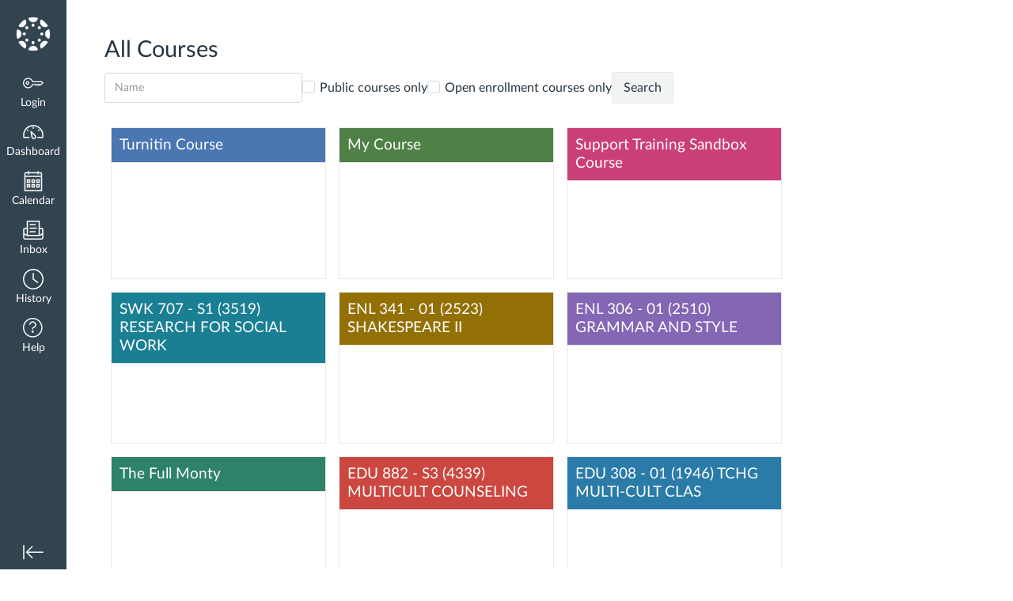

--- FILE ---
content_type: text/css; charset=utf-8
request_url: https://du11hjcvx0uqb.cloudfront.net/dist/brandable_css/new_styles_normal_contrast/bundles/all_courses-64a7f8fdec.css
body_size: 474
content:
.all_courses_form{display:flex;flex-wrap:wrap;align-items:center;gap:1rem}.all_courses_form input[type=search]{width:250px}#course_summaries{margin:0}.course_summary{display:inline-block;height:190px;overflow:hidden;margin:.5em;position:relative}.course_text{display:block;position:absolute;top:0;left:0;bottom:0;right:0;color:#333}.course_text:hover{background-color:#cde}h3{font-size:1.2em;line-height:normal;margin:0}h3 a,h3 a:hover{color:#fff;text-decoration:none}p{margin:.25em 0}.course_enrollment_link{position:absolute;bottom:3px;right:3px}.not_found{padding:1.5rem;place-items:center}.not_found__heading{font-size:2.375rem;font-weight:700}

--- FILE ---
content_type: application/javascript
request_url: https://salemstate.bluera.com/salemstateBlueConnector//Scripts/Canvas/BlueCanvas.min.js
body_size: 10180
content:
var BLUE_CANVAS={eventAdded:!1,isOnlyGradeBlock:!1,appendedToHtml:!1,localConstant:{COURSE_DETAIL:"DASHBOARD_COURSES",IS_USER_LOGEDIN:"IS_USER_LOGEDIN",BLUE_SERIOUS_TASKS_POPUP:"BLUE_SERIOUS_TASKS_POPUP",FEEDBACK_ID:"FEEDBACK_ID",ADMIN_SETTING:"ADMIN_SETTING",ASSIGNMENT_LINK:"ASSIGNMENT_LINK",COURSE_IDS:"COURSE_IDS",USER_IN_COURSE:"USER_IN_COURSE",CURRENT_COURSE_ID:"CURRENT_COURSE_ID",BLUE_SERIOUS_TASKS_LOGINPOPUP:"BLUE_SERIOUS_TASKS_LOGINPOPUP",SERIOUS_TASKS_UNIQUE_COURSEIDS:"SERIOUS_TASKS_UNIQUE_COURSEIDS",LANGUAGE:ENV.BIGEASY_LOCALE.toLowerCase().replace("_","-"),DATE_FORMAT:{year:"numeric",month:"long",day:"numeric"},BLOCKING_OPTION:"BLOCKING_OPTION",CHANNEL:{Portal:4,PortalPopUp:7,PortalCourseLink:8,PortalGradeBlock:9,PortalCourseBlock:10}},AddEventToCalenderAgenda:function(){$.active>0?window.setTimeout("BLUE_CANVAS.AddEventToCalenderAgenda();",1e3):($(".agenda-event__item-container").unbind("click"),$(".agenda-event__item-container").click(function(){($(this).attr("aria-controls")==null||$(this).attr("aria-controls")==undefined)&&setTimeout(function(){$('[name*="blueFeedbackAssignmentLink"]').unbind("click");$('[name*="blueFeedbackAssignmentLink"]').click(function(){var n=this.name.split("_");n!=null&&n.length>1&&BLUE_CANVAS.PopUpCourseClick(n[1])})},"500")}))},AddEventToCalendar:function(){$.active>0?window.setTimeout("BLUE_CANVAS.AddEventToCalendar();",1e3):(BLUE_CANVAS.eventAdded==!1&&$(".navigation_buttons:first button").length>0&&(BLUE_CANVAS.eventAdded=!0,$(".navigation_buttons:first button").click(function(){window.setTimeout("BLUE_CANVAS.AddEventToCalendar();",1e3)}),$(".context-list-toggle-box").click(function(){window.setTimeout("BLUE_CANVAS.AddEventToCalendar();",1e3);window.setTimeout("BLUE_CANVAS.AddEventToCalenderAgenda();",1e3)}),$("#week").click(function(){window.setTimeout("BLUE_CANVAS.AddEventToCalendar();",1e3)}),$("#month").click(function(){window.setTimeout("BLUE_CANVAS.AddEventToCalendar();",1e3)}),$("#agenda").click(function(){window.setTimeout("BLUE_CANVAS.AddEventToCalenderAgenda();",1e3)}),$(".fc-toolbar:first button").click(function(){$(".fc-day-number").click(function(){window.setTimeout("BLUE_CANVAS.AddEventToCalendar();",1e3);window.setTimeout("BLUE_CANVAS.AddEventToCalenderAgenda();",1e3)})}),$(".fc-day-number").click(function(){window.setTimeout("BLUE_CANVAS.AddEventToCalendar();",1e3);window.setTimeout("BLUE_CANVAS.AddEventToCalenderAgenda();",1e3)})),$(".fc-event").unbind("click"),$(".fc-event").click(function(){($(this).attr("aria-controls")==null||$(this).attr("aria-controls")==undefined)&&setTimeout(function(){$('[name*="blueFeedbackAssignmentLink"]').unbind("click");$('[name*="blueFeedbackAssignmentLink"]').click(function(){var n=this.name.split("_");n!=null&&n.length>1&&BLUE_CANVAS.PopUpCourseClick(n[1])})},"500")}),$('[name*="blueFeedbackAssignmentLink"]').length>0&&($('[name*="blueFeedbackAssignmentLink"]').unbind("click"),$('[name*="blueFeedbackAssignmentLink"]').click(function(){var n=this.name.split("_");n!=null&&n.length>1&&BLUE_CANVAS.PopUpCourseClick(n[1])})))},StoreCourseDetails:function(){for(var t=[],i=[],n=!0,r=BLUE_CANVAS_SETUP.canvasAPI+"/api/v1/users/self/courses?enrollment_state=active&per_page=100";n;)n=!1,$.ajax({url:r,type:"GET","async":!1,success:function(u,f,e){if(u!=null&&u.length>0&&$.each(u,function(n,r){var u={id:r.id,originalName:r.name,href:"/courses/"+r.id};t.push(u);i.push(r.id)}),pages=e.getResponseHeader("link"),pages!=null&&pages.indexOf('rel="next"')!=-1){pageLinks=pages.split(",");for(var o=0;o<pageLinks.length;o++)if(pageLinks[o].indexOf('rel="next"')!=-1){r=pageLinks[o].substring(pageLinks[o].indexOf("<")+1,pageLinks[o].indexOf(">"));n=!0;break}}},error:function(){console.log("Error in getcourses")}});localStorage.setItem(BLUE_CANVAS.localConstant.COURSE_DETAIL,JSON.stringify(t));localStorage.setItem(BLUE_CANVAS.localConstant.COURSE_IDS,i.join())},GetCourseDetails:function(){return JSON.parse(localStorage.getItem(BLUE_CANVAS.localConstant.COURSE_DETAIL))},GetAdminsettingFromLocal:function(){return JSON.parse(localStorage.getItem(BLUE_CANVAS.localConstant.ADMIN_SETTING))},GetCourseIDs:function(){var n=localStorage.getItem(BLUE_CANVAS.localConstant.COURSE_IDS);return n==null?"":n},ClosePopup:function(n){$("#"+n).detach();$("body").css("position","inherit")},SetfocusOnPopup:function(){window.setTimeout("$('#bluePopupHeading').focus();",500);$("#bluePopupHeading").keydown(function(n){return n=n||window.event,n.keyCode===9&&n.shiftKey?($("#btnClosePrompt")[0].focus(),!1):void 0});$("#btnClosePrompt").keydown(function(n){return n=n||window.event,n.keyCode===9&&!n.shiftKey?($("#bluePopupHeading")[0].focus(),!1):void 0})},FilterPendingTask:function(n,t,i,r){var u=[],f,e;return n!=null&&n.length>0&&(u=BLUE_CANVAS.FilterBlockableTask(n,BLUE_CANVAS.localConstant.LANGUAGE,t,i,r),(u==null||u.length==0)&&(f=$.map(n,function(n){if(n.Language.match("^"+BLUE_CANVAS.localConstant.LANGUAGE.substring(0,2)))return n.Language.toLowerCase()}),f!=null&&f.length>0&&(u=BLUE_CANVAS.FilterBlockableTask(n,f[0],t,i,r))),u!=null&&u.length==0&&(u=BLUE_CANVAS.FilterBlockableTask(n,BLUE_CANVAS_SETUP.defaultLanguage,t,i,r)),u!=null&&u.length==0&&(e=n[0].Language.toLowerCase(),u=BLUE_CANVAS.FilterBlockableTask(n,e,t,i,r))),u},FilterBlockableTask:function(n,t,i,r,u){var f=BLUE_CANVAS.GetAdminsettingFromLocal(),e,o,s;return i?(e=new Date,o=n.map(n=>Object.assign(n,f.ProductPromptSettings.find(t=>t.ProductId===n.ProductId&&t.ProjectId===n.ProjectId&&t.SubjectId===n.ExternalSubjectID))),$.grep(o,function(n){return n.StartDate<=e.toJSON()&&(n.IsNeverEnding||n.DueDate>=e.toJSON())&&n.Language.toLowerCase()==t&&($.inArray(n.TaskType,f.LoginTaskType)!==-1&&(r||n.CourseID!=""&&n.CourseID!="0")&&!n.hasOwnProperty("LoginPrompt")||n.hasOwnProperty("LoginPrompt")&&n.LoginPrompt)})):f!=null&&f.ProductCourseBlockSettings!=null&&f.ProductCourseBlockSettings.length>0?(s=n.map(n=>Object.assign(n,f.ProductCourseBlockSettings.find(t=>t.ProductId===n.ProductId&&t.ProjectId===n.ProjectId&&t.SubjectId===n.ExternalSubjectID))),$.grep(s,function(n){return n.hasOwnProperty("BlockingOption")&&(n.BlockingOption==3||(n.Blockable=="true"||n.Blockable==!0)&&(n.BlockingOption==1||n.BlockingOption==2)&&n.CourseID==u)&&n.StartDate<=n.ProjectStartDate&&(n.IsNeverEnding||n.DueDate>=n.ProjectDueDate)&&n.Language.toLowerCase()==t&&$.inArray(n.TaskType,f.BlockingTaskType)!==-1||!n.hasOwnProperty("BlockingOption")&&n.StartDate<=f.StartDate&&(n.IsNeverEnding||n.DueDate>=f.DueDate)&&(f.BlockingPrompt.BlockingOption=="AB"||(f.BlockingPrompt.BlockingOption=="CB"||f.BlockingPrompt.BlockingOption=="GB")&&n.CourseID==u&&(n.Blockable=="true"||n.Blockable==!0))})):$.grep(n,function(n){return(n.Blockable=="true"||n.Blockable==!0)&&n.StartDate<=f.StartDate&&n.DueDate>=f.DueDate&&n.Language.toLowerCase()==t&&$.inArray(n.TaskType,f.BlockingTaskType)!==-1})},CommonPopUp:function(n,t,i,r,u){var f="";return f+="<style>label {-webkit-touch-callout: none;-webkit-user-select: none;-khtml-user-select: none;-moz-user-select: none;-ms-user-select: none;user-select: none;}",f+="input[type=checkbox].css-checkbox {position: absolute; opacity:0;}",f+="input[type=checkbox].css-checkbox + label.css-label {padding-left:25px;height:18px; display:inline-block;line-height:18px;background-repeat:no-repeat;background-position: 0 0;cursor:pointer;font-size:12px;font-weight:bold;}",f+="input[type=checkbox].css-checkbox:checked + label.css-label {background-position: 0 -18px;}",f+=".css-label{background-image:url("+BLUE_CANVAS_SETUP.connectorUrl+"/Content/check.png);}",f+="input[type=checkbox].css-checkbox:focus + label.css-label {border: 1px dotted black;}",f+=".lite-green-check{background-image:url("+BLUE_CANVAS_SETUP.connectorUrl+"/Content/check.png);}",f+='div[id^="dvInner_"]{left:auto !important; margin:auto; max-width:720px;}',f+='@media only screen and (max-width:600px){div[id^="dvInner_"]{width:80% !important;margin:auto;top: 10% !important;} }',f+=".exp-grid-container {display: grid;grid-template-columns: auto;border-top: 1px solid #E9E9E9;}",f+=".exp-grid-container a {text-decoration: none;cursor: pointer;}",f+=".exp-grid {display: grid;grid-template-columns: auto 20px;border-bottom: 1px solid #E9E9E9;align-items: center;padding: 12px 16px 12px 16px;grid-column-gap: 20px;}",f+=".exp-grid .col1 {grid-column: 1 / 2;color: #0C5AC5;text-decoration: none;line-height: 17px;}",f+=".exp-grid .col1-data {color: #041723;line-height: 17px;padding-top:4px;font-weight: normal;} .exp-grid .col2 {grid-column: 2 / 2;}<\/style>",(t==null||t=="")&&(t=BLUE_CANVAS_SETUP.connectorUrl+"/Content/explorance-university.png"),f+='<div id="dvOuter" style="position: fixed; top: 0; left: 0; background: rgba(0,0,0,0.6); z-index: 1000; width: 100%; height: 100%;" role="dialog">',f+="<div id="+n+' style="position: relative; top: 10%; left: 30%; height: auto; width:auto; z-index: 10; background: #fff; border: 1px solid #E9E9E9;border-radius: 8px;font-size:14px;font-weight:bold;" role="document" aria-live="assertive">',f+="<div>",f+='<div style="text-align: center;padding: 30px 10px 30px 10px;"><img style="max-height:50px" alt="Institution Logo Image" src='+t+' /><div id="bluePopupHeading" tabindex="0" style="padding: 8px;">'+i+"<\/div><\/div>",f+='<div style="max-height: 340px;overflow-y: auto; overflow-x: hidden;">',f+=u,f+="<\/div>",f+='<div style="background-color: #ECECF1;box-sizing: border-box;border: 1px solid #E9E9E9; border-radius: 0 0 8px 8px;text-align:center;font-size:12px;font-weight:bold;">',f+=r,f+="<\/div>",f+="<\/div>",f+"<\/div>"},ShowLoader:function(){var n="";n+="<style> ";n+="#dvCanvasLoader {position: fixed;    top: 0;\tleft: 0;width: 100%;height: 100%;background: rgba(0,0,0,0.5);z-index:999999;} ";n+=".loaderMsg {width: 300px;\tposition: relative;overflow: hidden;left: 40%;top: 40%;text-align: center;font-size: 14px;color: #fff;font-family: Verdana, Geneva, sans-serif;} ";n+="@media screen and (-webkit-min-device-pixel-ratio:0){  .spinner div { width: 20px;height: 20px;position: absolute;left: -20px;top: 310px !important;background-color: #fff;border-radius: 50%;animation: move 4s infinite cubic-bezier(.2, .64, .81, .23);z-index: 9999; }} ";n+=".spinner div{width: 20px;\theight: 20px;position: absolute;left: -20px;top: 280px;background-color: #fff;border-radius: 50%;animation: move 4s infinite cubic-bezier(.2, .64, .81, .23);z-index: 9999;}";n+=".spinner div:nth-child(2){animation-delay: 100ms;}";n+=".spinner div:nth-child(3){animation-delay: 200ms;}";n+=".spinner div:nth-child(4){animation-delay: 300ms;}";n+="@keyframes move { 0% {left: 0%;} 75% {left:100%;} 100% {left:100%;}}";n+="<\/style>";n+='<div id="dvCanvasLoader"><div class="loaderMsg">Checking for incomplete evaluations<\/div>';n+='<div class="spinner"><div><\/div><div><\/div><div><\/div><div><\/div><\/div>';n+="<\/div>";$("body").append(n)},HideLoader:function(){$("#dvCanvasLoader").detach()},LoadRequiredScripts:function(){var n=document.createElement("script");n.setAttribute("type","text/javascript");n.setAttribute("src",BLUE_CANVAS_SETUP.connectorUrl+"/js/bootstrap.min.js");document.getElementsByTagName("head")[0].appendChild(n);$("head").append('<link rel="stylesheet" type="text/css" href="'+BLUE_CANVAS_SETUP.connectorUrl+'/css/bootstrapmodal.css">')},GetBlueAdminSetting:function(){$.ajax({url:BLUE_CANVAS_SETUP.connectorUrl+"/api/Canvas/GetAdminSetting?language="+BLUE_CANVAS.localConstant.LANGUAGE,type:"GET",headers:{CONSUMERID:BLUE_CANVAS_SETUP.consumerID},"async":!1,success:function(n){n!=null&&localStorage.setItem(BLUE_CANVAS.localConstant.ADMIN_SETTING,JSON.stringify(n))},error:function(){console.log("Error in GetBlueAdminSetting function")}})},ShowLoginPopUp:function(n){var i,t=!1,r=BLUE_CANVAS.GetAdminsettingFromLocal();$.ajax({url:BLUE_CANVAS_SETUP.canvasAPI+"/api/v1/users/self/custom_data?ns="+BLUE_CANVAS_SETUP.domainName,type:"GET",success:function(n){n!=null&&n.data.NoPopUpAgain!=null&&n.data.NoPopUpAgain!=undefined&&(t=n.data.NoPopUpAgain)},error:function(){}});i=BLUE_CANVAS_SETUP.connectorUrl+"/api/Canvas/GetGroupedTask?studentId="+ENV.current_user_id+"&courseIds="+BLUE_CANVAS.GetCourseIDs()+"&language="+BLUE_CANVAS.localConstant.LANGUAGE+"&isLoginPopup=true";$.ajax({url:i,type:"GET",headers:{CONSUMERID:BLUE_CANVAS_SETUP.consumerID},success:function(i){i!=null&&i!=undefined&&i!=""&&(localStorage.setItem(BLUE_CANVAS.localConstant.BLUE_SERIOUS_TASKS_LOGINPOPUP,i),r.LoginPrompt.Enabled&&(n==null||n==!1)&&(t==undefined||t==null||t==""||t!=null&&t!=!0&&t!="true")&&BLUE_CANVAS.AppendHtmlToBody(i))},error:function(){},complete:function(){}})},AppendHtmlToBody:function(n){BLUE_CANVAS.appendedToHtml?$("#dvcanvaspopup").modal("show"):($("body").append(n),setTimeout(function(){$("#dvcanvaspopup").modal("show")},1e3),BLUE_CANVAS.appendedToHtml=!0);BLUE_CANVAS.SetfocusOnPopup()},ShowPendingTaskPopUp:function(n,t,i){var s=[],r=BLUE_CANVAS.GetAdminsettingFromLocal(),h,o,e,u,a,v;if(r!=null&&n!=null&&n.length>0&&(h=BLUE_CANVAS.GetCourseIDs(),h!=null&&h!=""&&(h=h.split(","),tempList=n,tempList!=null&&tempList.length>0&&(s=r.DisabledCustomData?tempList:BLUE_CANVAS.FilterPendingTask(tempList,!0,r.UserLevelTasks),s!=null&&s.length>0)))){var f={Ids:[],PopUpList:[]},c=!1,l=!1;if($.each(s,function(n,t){var u,i,e;$.inArray(t.CourseID,f.Ids)==-1&&(f.Ids.push(t.CourseID),u="",i={CourseId:t.CourseID,Course:$.grep(BLUE_CANVAS.GetCourseDetails(),function(n){return n.id==t.CourseID}),DueDates:$.map(s,function(n){if(n.CourseID==t.CourseID&&!n.IsNeverEnding)return new Date(n.DueDate)})},i.DueDates.length>0&&(e=new Date(Math.min.apply(null,i.DueDates)),u=e.toLocaleDateString(BLUE_CANVAS.localConstant.LANGUAGE,BLUE_CANVAS.localConstant.DATE_FORMAT)),i.Course.length>0?f.PopUpList.push({CourseName:i.Course[0].originalName,DueDate:u,Link:i.Course[0].href,CourseID:i.Course[0].id}):!c&&r.UserLevelTasks&&(c=!0,f.PopUpList.push({CourseName:r.OtherCourseLabel,DueDate:u,Link:"",CourseID:"0"})),t.TaskType!="FO"&&(l=!0))}),f.PopUpList.length>0){for(o="",o+='<div class="exp-grid-container">',e=0;e<f.PopUpList.length;e++)o+='<a class="exp-grid" href="#" onclick="BLUE_CANVAS.PopUpCourseClick('+f.PopUpList[e].CourseID+');" title="'+f.PopUpList[e].CourseName+'"><div class="col1">'+f.PopUpList[e].CourseName+'<div class="col1-data">'+r.DueLabel+" "+f.PopUpList[e].DueDate+'<\/div><\/div><div class="col2"><img style="height:14px;width:7px;" src="'+BLUE_CANVAS_SETUP.connectorUrl+'/Content/Arrow.svg"><\/div><\/a>';o+="<\/div>";u="";u+='<div style="float:left;padding-top:7px;padding-left: 10px;">';r.LoginPrompt.CheckboxText!=""&&r.LoginPrompt.CheckboxText!=null&&(u+='<input  class="css-checkbox" type="checkbox" id="chkDoNotShow" />',u+='<label for="chkDoNotShow"  class="css-label lite-green-check">'+r.LoginPrompt.CheckboxText+"<\/label>");u+="<\/div>";u+='<div style="text-align:right;padding:10px;">';u+='<a id="btnClosePrompt" href="#" tabindex="0" style="color: #33322f;text-decoration: underline;cursor: pointer;" onclick="BLUE_CANVAS.BtnPendingPopUpClick(\'dvOuter\');" title="'+r.LoginPrompt.ButtonText+'">'+r.LoginPrompt.ButtonText+"<\/a>";u+="<\/div>";a=BLUE_CANVAS.CommonPopUp("dvInner_SeriousTask",r.LogoUrl,l?r.LoginPrompt.QPSVMHeaderText:r.LoginPrompt.FOHeaderText,u,o);r.LoginPrompt.Enabled&&(i==null||i==!1)&&(t==undefined||t==null||t==""||t!=null&&t!=!0&&t!="true")&&($("body").append(a),BLUE_CANVAS.SetfocusOnPopup());u='<div style="text-align:right;padding:10px;">';u+=r.BlockingPrompt.BlockingOption=="GB"?'<a id="btnClosePrompt" href="#" tabindex="0" style="color: #33322f;text-decoration: underline;cursor: pointer;" onclick="BLUE_CANVAS.ClosePopup(\'dvOuter\');" title="'+r.BlockingPrompt.ButtonText+'">'+r.BlockingPrompt.ButtonText+"<\/a>":'<a id="btnClosePrompt" href="#" tabindex="0" style="color: #33322f;text-decoration: underline;cursor: pointer;" onclick="BLUE_CANVAS.RedirectToDashBoard(\'dvOuter\');" title="'+r.BlockingPrompt.ButtonText+'">'+r.BlockingPrompt.ButtonText+"<\/a>";u+="<\/div>";v=BLUE_CANVAS.CommonPopUp("dvInner_SeriousTask",r.LogoUrl,r.BlockingPrompt.HeaderText,u,o);localStorage.setItem(BLUE_CANVAS.localConstant.BLUE_SERIOUS_TASKS_LOGINPOPUP,v)}}},BtnPendingPopUpClick:function(n){$("#chkDoNotShow").is(":checked")&&BLUE_CANVAS.DisablePopup();BLUE_CANVAS.ClosePopup(n)},DisablePopup:function(){var n={ns:BLUE_CANVAS_SETUP.domainName,data:!0};$.ajax({url:BLUE_CANVAS_SETUP.canvasAPI+"/api/v1/users/self/custom_data/NoPopUpAgain",type:"PUT",data:n,dataType:"json",success:function(){}})},IsBlockingEnabled:function(){var n=BLUE_CANVAS.GetAdminsettingFromLocal(),t;return n!=null&&n.BlockingPrompt.BlockingOption!="NONE"?!0:n!=null&&n.ProductCourseBlockSettings!=null&&n.ProductCourseBlockSettings.length>0?(t=$.grep(n.ProductCourseBlockSettings,function(n){return n.BlockingOption!=0}),t.length>0):!1},SetGradeBlockFlag:function(n){var i=!1,r=!1,u=BLUE_CANVAS.GetAdminsettingFromLocal(),t;if(n!=null&&n.length>0)for(t=0;t<n.length;t++)switch(n[t].BlockingOption){case 1:i=!0;break;case 2:case 3:r=!0}BLUE_CANVAS.isOnlyGradeBlock=i&&!r;localStorage.setItem(BLUE_CANVAS.localConstant.BLOCKING_OPTION,BLUE_CANVAS.isOnlyGradeBlock)},BlockCourse:function(n){var i=window.location.toString().toLowerCase().split("/"),t=BLUE_CANVAS.GetAdminsettingFromLocal(),u,r;BLUE_CANVAS.IsBlockingEnabled()&&(localStorage.getItem(BLUE_CANVAS.localConstant.BLUE_SERIOUS_TASKS_POPUP)==undefined||localStorage.getItem(BLUE_CANVAS.localConstant.BLUE_SERIOUS_TASKS_POPUP)==null||localStorage.getItem(BLUE_CANVAS.localConstant.BLUE_SERIOUS_TASKS_POPUP)==""?localStorage.getItem(BLUE_CANVAS.localConstant.USER_IN_COURSE)==undefined||localStorage.getItem(BLUE_CANVAS.localConstant.USER_IN_COURSE)==null||localStorage.getItem(BLUE_CANVAS.localConstant.USER_IN_COURSE)==""?(BLUE_CANVAS.ShowLoader(),localStorage.setItem(BLUE_CANVAS.localConstant.USER_IN_COURSE,!0),u=t.DisabledCustomData?BLUE_CANVAS_SETUP.connectorUrl+"/api/Canvas/GetTaskDetails?studentId="+ENV.current_user_id+"&courseIds="+n+"&language="+BLUE_CANVAS.localConstant.LANGUAGE+"&isLoginPopup=false":BLUE_CANVAS_SETUP.canvasAPI+"/api/v1/users/self/custom_data?ns="+BLUE_CANVAS_SETUP.domainName,$.ajax({url:u,type:"GET",headers:{CONSUMERID:BLUE_CANVAS_SETUP.consumerID},success:function(r){var e,s,h,u,o,f,a,c,l;if(t.DisabledCustomData?e=r:r!=null&&r.data!=null&&r.data.BlueTaskData!=null&&r.data.BlueTaskData.TaskList!=null&&r.data.BlueTaskData.TaskList.length>0&&(e=r.data.BlueTaskData.TaskList),e!=null&&e.length>0&&(s=[],$.each(e,function(n,t){$.inArray(t.CourseID,s)==-1&&s.push(t.CourseID)}),localStorage.setItem(BLUE_CANVAS.localConstant.SERIOUS_TASKS_UNIQUE_COURSEIDS,s),(i.length==6||i.length==7)&&i[5]=="grades"&&BLUE_CANVAS.GradeBlockDDLAction(s),h=e,h!=null&&h.length>0&&(u=t.DisabledCustomData?h:BLUE_CANVAS.FilterPendingTask(h,!1,!1,n),BLUE_CANVAS.SetGradeBlockFlag(u),u!=null&&u.length>0))){for(o="",o+=' <div class="exp-grid-container">',f=0;f<u.length;f++)a="",u[f].IsNeverEnding||(a=new Date(u[f].DueDate+"Z").toLocaleDateString(BLUE_CANVAS.localConstant.LANGUAGE,BLUE_CANVAS.localConstant.DATE_FORMAT)),o+=t.LaunchNewTab?BLUE_CANVAS.isOnlyGradeBlock?'<a class="exp-grid" href="'+u[f].Link+"&respchannel="+BLUE_CANVAS.localConstant.CHANNEL.PortalGradeBlock+'" target="_blank" onclick="BLUE_CANVAS.ClosePopup(\'dvOuter\');"':'<a class="exp-grid" href="'+u[f].Link+"&respchannel="+BLUE_CANVAS.localConstant.CHANNEL.PortalCourseBlock+'" target="_blank" onclick="BLUE_CANVAS.RedirectToDashBoard(\'dvOuter\')"':'<a class="exp-grid" href="javascript:void(0);" onclick="BLUE_CANVAS.ClosePopup(\'dvOuter\');BLUE_CANVAS.NavigateToTask(\''+u[f].Link+"');\"",o+=' title="'+u[f].Name+'"><div class="col1">'+u[f].Name+'<div class="col1-data">'+t.DueLabel+" "+a+'<\/div><\/div><div class="col2"><img style="height:14px;width:7px;" src="'+BLUE_CANVAS_SETUP.connectorUrl+'/Content/Arrow.svg"><\/div><\/a>';o+="<\/div>";c='<div style="text-align:right;padding:10px;">';c+=BLUE_CANVAS.isOnlyGradeBlock?'<a id="btnClosePrompt" href="#" tabindex="0" style="color: #33322f;text-decoration: underline;cursor: pointer;" onclick="BLUE_CANVAS.ClosePopup(\'dvOuter\');" title="'+t.BlockingPrompt.ButtonText+'">'+t.BlockingPrompt.ButtonText+"<\/a>":'<a id="btnClosePrompt" href="#" tabindex="0" style="color: #33322f;text-decoration: underline;cursor: pointer;" onclick="BLUE_CANVAS.RedirectToDashBoard(\'dvOuter\');" title="'+t.BlockingPrompt.ButtonText+'">'+t.BlockingPrompt.ButtonText+"<\/a>";c+="<\/div>";l="";l=BLUE_CANVAS.CommonPopUp("dvInner_CoursePending",t.LogoUrl,t.BlockingPrompt.HeaderText,c,o);localStorage.setItem(BLUE_CANVAS.localConstant.BLUE_SERIOUS_TASKS_POPUP,l);BLUE_CANVAS.ShowBlocking(l,t,n)}BLUE_CANVAS.HideLoader()},error:function(){BLUE_CANVAS.HideLoader()},complete:function(){BLUE_CANVAS.HideLoader()}})):(i.length==6||i.length==7)&&i[5]=="grades"&&(r=localStorage.getItem(BLUE_CANVAS.localConstant.SERIOUS_TASKS_UNIQUE_COURSEIDS),r!=null&&(r=r.split(","),BLUE_CANVAS.GradeBlockDDLAction(r))):(BLUE_CANVAS.isOnlyGradeBlock=localStorage.getItem(BLUE_CANVAS.localConstant.BLOCKING_OPTION)=="true",BLUE_CANVAS.ShowBlocking(localStorage.getItem(BLUE_CANVAS.localConstant.BLUE_SERIOUS_TASKS_POPUP),t,n),BLUE_CANVAS.HideLoader()))},ShowBlocking:function(n,t,i){if(BLUE_CANVAS.isOnlyGradeBlock){var r=window.location.toString().toLowerCase().split("/");(r.length==6||r.length==7)&&r[5]=="grades"&&($("#right-side-wrapper").hide(),$("#content").hide(),$("body").append(n),BLUE_CANVAS.SetfocusOnPopup());$(".section a")!=null&&$(".section a").length!=0?$(".section a").click(function(t){var i=$(this);i!=null&&i[0].pathname!=null&&i[0].pathname!=""&&i[0].pathname.match("^/courses")&&i[0].pathname.match("grades$")&&(t.preventDefault(),$("body").append(n),BLUE_CANVAS.SetfocusOnPopup())}):$("#left-side a").click(function(t){var i=$(this);i!=null&&i[0].pathname!=null&&i[0].pathname!=""&&i[0].pathname.match("^/courses")&&i[0].pathname.match("grades$")&&(t.preventDefault(),$("body").append(n),BLUE_CANVAS.SetfocusOnPopup())})}else $(".section a")!=null&&$(".section a").length!=0?$(".section a").click(function(i){var r=$(this);r!=null&&r[0].pathname!=null&&r[0].pathname!=""&&r[0].pathname.match("^/courses")&&!r[0].text.match(t.ToolName+"$")&&(i.preventDefault(),$("#right-side-wrapper").hide(),$("#content").hide(),$("body").append(n),BLUE_CANVAS.SetfocusOnPopup())}):$("#left-side a").click(function(i){var r=$(this);r!=null&&r[0].pathname!=null&&r[0].pathname!=""&&r[0].pathname.match("^/courses")&&!r[0].text.match(t.ToolName+"$")&&(i.preventDefault(),$("#right-side-wrapper").hide(),$("#content").hide(),$("body").append(n),BLUE_CANVAS.SetfocusOnPopup())}),BLUE_CANVAS.GetExternalToolId(i),window.location.href!=BLUE_CANVAS_SETUP.canvasAPI+"/courses/"+i+"/external_tools/"+localStorage.getItem(BLUE_CANVAS.localConstant.FEEDBACK_ID)&&($("#right-side-wrapper").hide(),$("#content").hide(),$("body").append(n),BLUE_CANVAS.SetfocusOnPopup())},RedirectToDashBoard:function(){setTimeout("window.location.href = BLUE_CANVAS_SETUP.canvasAPI;",100)},PopUpCourseClick:function(n){var i=BLUE_CANVAS.GetAdminsettingFromLocal(),t;BLUE_CANVAS.GetExternalToolId(n);t=localStorage.getItem(BLUE_CANVAS.localConstant.FEEDBACK_ID);window.location.href=t!=null&&t!=""&&t!="0"?n==0?BLUE_CANVAS_SETUP.canvasAPI+"/users/"+ENV.current_user_id+"/external_tools/"+localStorage.getItem(BLUE_CANVAS.localConstant.FEEDBACK_ID):BLUE_CANVAS_SETUP.canvasAPI+"/courses/"+n+"/external_tools/"+localStorage.getItem(BLUE_CANVAS.localConstant.FEEDBACK_ID):BLUE_CANVAS_SETUP.canvasAPI+"/users/"+ENV.current_user_id+"/external_tools/"+i.ToolId},GetExternalToolId:function(n){var t,r;(localStorage.getItem(BLUE_CANVAS.localConstant.FEEDBACK_ID)==undefined||localStorage.getItem(BLUE_CANVAS.localConstant.FEEDBACK_ID)==null||localStorage.getItem(BLUE_CANVAS.localConstant.FEEDBACK_ID)=="")&&(t="",t=n!=null&&n!=0?BLUE_CANVAS_SETUP.canvasAPI+"/api/v1/courses/"+n+"/tabs":BLUE_CANVAS_SETUP.canvasAPI+"/api/v1/users/self/tabs",r=BLUE_CANVAS.GetAdminsettingFromLocal(),$.ajax({url:t,type:"GET","async":!1,success:function(n){if(n!=null)for(i=1;i<n.length;i++)if(n[i].label==r.ToolName){var t=n[i].full_url.split("/");localStorage.setItem(BLUE_CANVAS.localConstant.FEEDBACK_ID,t[6])}}}))},NavigateToTask:function(n){var i=BLUE_CANVAS.GetAdminsettingFromLocal(),r='<iframe allowfullscreen="true" style="min-height: 650px;" class="tool_launch" id="tool_content" mozallowfullscreen="true" name="tool_content" src="'+n+'" tabindex="0" title="Tool Content" webkitallowfullscreen="true"><\/iframe>',t;jQuery("#content").html(r);$("#content").show();jQuery("#right-side-wrapper").hide();jQuery("#left-side li.section a.active").removeClass("active");t=jQuery('#left-side li.section a[class*="context_external_tool"]:contains("'+i.ToolName+'")').filter(function(){return $(this).text().trim().toLowerCase()==i.ToolName.toLowerCase()});t!=null&&t.length>0&&t.addClass("active")},ResetStudentCustomData:function(){$("#btnResetLoginPopUp").prop("disabled",!0);var n=window.location.toString().toLowerCase().split("/"),t=n[n.length-1];$.ajax({url:BLUE_CANVAS_SETUP.connectorUrl+"/api/Canvas/ResetStudentsSettings?adminUserID="+ENV.current_user_id+"&accountID="+t+"&domainName="+BLUE_CANVAS_SETUP.domainName,type:"GET",headers:{CONSUMERID:BLUE_CANVAS_SETUP.consumerID},success:function(){}})},GradeBlockDDLAction:function(n){$("#course_url option").each(function(){var i=$(this).val(),t=i.split("/");t[2]!=null&&t[2]!=""&&$.inArray(t[2],n)!=-1&&$(this).remove()})},ClearLocalStorage:function(){localStorage.removeItem(BLUE_CANVAS.localConstant.IS_USER_LOGEDIN);localStorage.removeItem(BLUE_CANVAS.localConstant.COURSE_DETAIL);localStorage.removeItem(BLUE_CANVAS.localConstant.FEEDBACK_ID);localStorage.removeItem(BLUE_CANVAS.localConstant.ADMIN_SETTING);localStorage.removeItem(BLUE_CANVAS.localConstant.COURSE_IDS);localStorage.removeItem(BLUE_CANVAS.localConstant.BLUE_SERIOUS_TASKS_POPUP);localStorage.removeItem(BLUE_CANVAS.localConstant.CURRENT_COURSE_ID);localStorage.removeItem(BLUE_CANVAS.localConstant.BLUE_SERIOUS_TASKS_LOGINPOPUP);localStorage.removeItem(BLUE_CANVAS.localConstant.SERIOUS_TASKS_UNIQUE_COURSEIDS);localStorage.removeItem(BLUE_CANVAS.localConstant.BLOCKING_OPTION)},AddLogoutEvent:function(){var n=$("form[action$='logout']>button[type='submit']");n!=null&&n.length>0&&n.each(function(){$(this).click(function(){BLUE_CANVAS.ClearLocalStorage()})})},AddToDoEvents:function(){$(".planner-item button").not(".bclinks").length>0&&$(".planner-item button").not(".bclinks").each(function(){$(this).addClass("bclinks");$(this).unbind("click");$(this).click(function(){setTimeout(function(){$('[name*="blueFeedbackAssignmentLink"]').unbind("click");$('[name*="blueFeedbackAssignmentLink"]').click(function(){var n=this.name.split("_");n!=null&&n.length>1&&BLUE_CANVAS.PopUpCourseClick(n[1])})},"500")})})}};$(function(){var n=window.location.toString().toLowerCase().split("/"),t;if((document.referrer.indexOf("login")>0||document.referrer.indexOf(window.location.hostname)==-1)&&document.referrer!=""&&document.referrer.indexOf("login_success")==-1&&BLUE_CANVAS.ClearLocalStorage(),ENV.current_user_id==null&&window.location.toString().toLowerCase().indexOf("login")!=-1?BLUE_CANVAS.ClearLocalStorage():n.length==4&&(n[3]==""||n[3]=="#"||n[3].indexOf("login_success")!=-1)&&BLUE_CANVAS.StoreCourseDetails(),ENV.current_user_roles!=null&&ENV.current_user_roles.length>0){if(BLUE_CANVAS.GetAdminsettingFromLocal()==null&&BLUE_CANVAS.GetBlueAdminSetting(BLUE_CANVAS_SETUP.domainName),n.length==4&&(n[3]==""||n[3]=="#"||n[3].indexOf("login_success")>0)){if(BLUE_CANVAS.LoadRequiredScripts(),localStorage.getItem(BLUE_CANVAS.localConstant.IS_USER_LOGEDIN)==null||localStorage.getItem(BLUE_CANVAS.localConstant.IS_USER_LOGEDIN)==undefined?(t=BLUE_CANVAS.GetAdminsettingFromLocal(),t!=null&&BLUE_CANVAS.ShowLoginPopUp(),localStorage.setItem(BLUE_CANVAS.localConstant.IS_USER_LOGEDIN,!0)):BLUE_CANVAS.IsBlockingEnabled()&&(localStorage.removeItem(BLUE_CANVAS.localConstant.BLUE_SERIOUS_TASKS_LOGINPOPUP),BLUE_CANVAS.ShowLoginPopUp(!0)),BLUE_CANVAS.IsBlockingEnabled())$("#right-side-wrapper").on("click","a[href='/grades']",function(){var n=localStorage.getItem(BLUE_CANVAS.localConstant.BLUE_SERIOUS_TASKS_LOGINPOPUP);n!=undefined&&n!=null&&n!=""&&(this.href="javascript:void(0)",this.onclick=function(){BLUE_CANVAS.AppendHtmlToBody(n)},BLUE_CANVAS.AppendHtmlToBody(n))});window.setTimeout("BLUE_CANVAS.AddToDoEvents();",1e3);$(window).scroll(function(){window.setTimeout("BLUE_CANVAS.AddToDoEvents();",100)})}n.length>4&&n[3]=="courses"?(n[4].indexOf("?")!=-1&&(n[4]=n[4].split("?")[0]),n[4]=n[4].replace("#",""),localStorage.getItem(BLUE_CANVAS.localConstant.CURRENT_COURSE_ID)!=n[4]&&(localStorage.removeItem(BLUE_CANVAS.localConstant.BLUE_SERIOUS_TASKS_POPUP),localStorage.removeItem(BLUE_CANVAS.localConstant.USER_IN_COURSE),localStorage.removeItem(BLUE_CANVAS.localConstant.SERIOUS_TASKS_UNIQUE_COURSEIDS),localStorage.setItem(BLUE_CANVAS.localConstant.CURRENT_COURSE_ID,n[4]),localStorage.removeItem(BLUE_CANVAS.localConstant.BLOCKING_OPTION)),(localStorage.getItem(BLUE_CANVAS.localConstant.ASSIGNMENT_LINK)==undefined||localStorage.getItem(BLUE_CANVAS.localConstant.ASSIGNMENT_LINK)==null||localStorage.getItem(BLUE_CANVAS.localConstant.ASSIGNMENT_LINK)=="")&&BLUE_CANVAS.BlockCourse(n[4])):(localStorage.removeItem(BLUE_CANVAS.localConstant.BLUE_SERIOUS_TASKS_POPUP),localStorage.removeItem(BLUE_CANVAS.localConstant.USER_IN_COURSE),localStorage.removeItem(BLUE_CANVAS.localConstant.CURRENT_COURSE_ID),localStorage.removeItem(BLUE_CANVAS.localConstant.BLOCKING_OPTION));setTimeout(function(){$('[name*="blueFeedbackAssignmentLink"]').unbind("click");$('[name*="blueFeedbackAssignmentLink"]').click(function(){var n=this.name.split("_");n!=null&&n.length>1&&BLUE_CANVAS.PopUpCourseClick(n[1])})},"500");n.length>3&&n[3].indexOf("calendar")!=-1&&(window.setTimeout("BLUE_CANVAS.AddEventToCalendar();",1e3),window.setTimeout("BLUE_CANVAS.AddEventToCalenderAgenda();",1e3),$(".navigation_buttons:first button").length>0&&(BLUE_CANVAS.eventAdded=!0,$(".navigation_buttons:first button").click(function(){window.setTimeout("BLUE_CANVAS.AddEventToCalendar();",1e3)}),$(".context-list-toggle-box").click(function(){window.setTimeout("BLUE_CANVAS.AddEventToCalendar();",1e3);window.setTimeout("BLUE_CANVAS.AddEventToCalenderAgenda();",1e3)}),$("#week").click(function(){window.setTimeout("BLUE_CANVAS.AddEventToCalendar();",1e3)}),$("#month").click(function(){window.setTimeout("BLUE_CANVAS.AddEventToCalendar();",1e3)}),$("#agenda").click(function(){window.setTimeout("BLUE_CANVAS.AddEventToCalenderAgenda();",1e3)}),$(".fc-toolbar:first button").click(function(){$(".fc-day-number").click(function(){window.setTimeout("BLUE_CANVAS.AddEventToCalendar();",1e3);window.setTimeout("BLUE_CANVAS.AddEventToCalenderAgenda();",1e3)})}),$(".fc-day-number").click(function(){window.setTimeout("BLUE_CANVAS.AddEventToCalendar();",1e3);window.setTimeout("BLUE_CANVAS.AddEventToCalenderAgenda();",1e3)})));setTimeout(function(){$('[name*="blueFeedbackAnnouncementLink"]').unbind("click");$('[name*="blueFeedbackAnnouncementLink"]').click(function(){var n=this.name.split("_");n!=null&&n.length>1&&BLUE_CANVAS.PopUpCourseClick(n[1])})},"1000")}$("#global_nav_profile_link").click(function(){window.setTimeout("BLUE_CANVAS.AddLogoutEvent();",500)})});

--- FILE ---
content_type: image/svg+xml
request_url: https://du11hjcvx0uqb.cloudfront.net/dist/images/forms/ic-checkbox-bg-0a15011a47.svg
body_size: 186
content:
<!DOCTYPE svg PUBLIC "-//W3C//DTD SVG 1.1//EN" "http://www.w3.org/Graphics/SVG/1.1/DTD/svg11.dtd">
<svg version="1.1" xmlns="http://www.w3.org/2000/svg" xmlns:xlink="http://www.w3.org/1999/xlink" x="0px" y="0px"
	 viewBox="0 0 16 48" width="16" height="48" enable-background="new 0 0 16 48" xml:space="preserve">
<polyline fill-rule="evenodd" clip-rule="evenodd" fill="#FFFFFF" points="11.4,4 6.9,8.7 4.6,6.2 3,7.9 6.9,12 13,5.6 11.4,4 "/>
<polyline fill-rule="evenodd" clip-rule="evenodd" fill="#333333" points="11.4,20 6.9,24.7 4.6,22.2 3,23.9 6.9,28 13,21.6 
	11.4,20 "/>
</svg>

--- FILE ---
content_type: application/x-javascript
request_url: https://instructure-uploads.s3.amazonaws.com/account_80000000082724/attachments/121887519/elumen_blue_v4.js
body_size: 6347
content:
const TENANT = "salemstate";
const FETCH_ACTIVE_COURSES = "true".toLowerCase() === "true";

function remove_navigation_item(className) {
  const navItem = document.getElementsByClassName(className);
  if (!!navItem && navItem.length > 0 && !!navItem[0]) {
    navItem[0].remove();
  }
}

async function fetchJsonFromS3(url) {
  let data = null;
  const dataUrl = url || `https://s3.us-west-1.amazonaws.com/ddl.public/${TENANT}/activeCourses.json`;

  if (!dataUrl) {
    console.debug('No data URL provided');
    return data;
  }

  try {
    const response = await fetch(dataUrl);

    if (!response.ok) {
      throw new Error('Network response was not ok ' + response.statusText);
    }

    data = await response.json();
    console.debug('Fetched JSON data:', data);
  } catch (error) {
    console.error('Failed to fetch JSON:', error);
  }
  return data;
}

function isCoursePage() {
  return window.location.pathname.includes("/courses/");
};


function getCourseId() {
  const path = window.location.pathname
  if (!path.includes("/courses/")) {
    return NaN;
  }
  return parseInt(path.split("/")[2], 10);
}

function isActiveCourse(courseList) {
  if (!courseList || courseList.length === 0) {
    return true;
  }
  const courseId = getCourseId();
  return courseList.includes(courseId);
}


function waitForElm(selector) {
  return new Promise((resolve) => {
    const el = document.querySelector(selector);
    if (el) {
      return resolve(el);
    }

    const observer = new MutationObserver((mutations) => {
      const el = document.querySelector(selector);
      if (el) {
        observer.disconnect();
        resolve(el);
      }
    });

    observer.observe(document.body, {
      childList: true,
      subtree: true,
    });
  });
}

window.addEventListener("load", async function () {
  const PROD_TOOL_ID = 119437;
  const BETA_TOOL_ID = 119436;

  // account IDs for which the tool should be active
  // if empty, tool will be active for all accounts
  // list of STRINGS, not numbers
  const ACTIVE_ACCOUNT_IDS = []; // ["14", "15"];

  // user IDs for which the tool should be active
  // if empty, tool will be active for all users
  // list of STRINGS, not numbers
  const ACTIVE_USER_IDS = []; // ["55"]

  let data = null;
  if (FETCH_ACTIVE_COURSES) {
    data = await fetchJsonFromS3();
  }
  const courseList = !!data ? data.activeCourses : null;
  const courseActive = isActiveCourse(courseList);

  console.debug("Course Active: ", courseActive);

  const location = window.location.origin;
  const isBeta = location.includes(".beta.");
  const isTest = location.includes(".test.");
  const isProd = !isBeta && !isTest;
  const isProdTurnedOn = isProd && !!PROD_TOOL_ID;

  console.log((isProd ? "Prod" : isBeta ? "Beta" : "Test") + " Environment");

  const DDL_TOOL_ID = isProd ? PROD_TOOL_ID : BETA_TOOL_ID;

  const DDL_EXTERNAL_TOOL_PATH = `/external_tools/${DDL_TOOL_ID}?display=borderless`;

  const isStudent =
    window.ENV["current_user_is_student"] ||
    window.ENV["current_user_roles"].includes("fake_student");
  const isActiveAccount =
    ACTIVE_ACCOUNT_IDS.length === 0 ||
    ACTIVE_ACCOUNT_IDS.includes(window.ENV.ACCOUNT_ID);
  const isActiveUser =
    ACTIVE_USER_IDS.length === 0 ||
    ACTIVE_USER_IDS.includes(window.ENV["current_user_id"]);

  if (
    (isBeta || isProdTurnedOn) &&
    !isStudent &&
    isActiveAccount &&
    isActiveUser &&
    courseActive
  ) {
    waitForElm("div.management-header").then((managementHeaderEl) => {
      const importButton = managementHeaderEl
        .getElementsByTagName("span")[0]
        .getElementsByTagName("div")[1]
        .getElementsByTagName("button")[0];
      if (!!importButton) {
        importButton.remove();
      }

      const ddl_url = window.ENV.CONTEXT_URL_ROOT + DDL_EXTERNAL_TOOL_PATH;
      const outcomeToolbar = managementHeaderEl
        .getElementsByTagName("span")[0]
        .getElementsByTagName("div")[1];
      const a = document.createElement("a");
      const link = document.createTextNode("Manage Outcomes");
      a.appendChild(link);
      a.title = "Link to Manage Outcomes";
      a.target = "_blank";
      a.href = ddl_url;
      a.style =
        "background: #f5f5f5;color: #2d3b45; width: auto; border: 1px solid; border-color: #c7cdd1;  border-radius: 3px;   transition: background-color .2s ease-in-out;     display: inline-block;      position: relative;      padding: 8px 14px;      margin: 0 0 0 0.8rem;      font-size: 16px;      font-size: 1rem;      line-height: 20px;      text-align: center;      vertical-align: middle;      cursor: pointer;      text-decoration: none;      overflow: hidden;      text-shadow: none;      -webkit-user-select: none;      user-select: none;";
      outcomeToolbar.appendChild(a);
    });

    if (document.getElementsByClassName("find_outcome")[0]) {
      let findButton = document.getElementsByClassName("find_outcome")[0];
      findButton.remove();
    }

    if (document.getElementsByClassName("operation-view")[0]) {
      const ddl_url =
        window.ENV.GRADEBOOK_OPTIONS.context_url + DDL_EXTERNAL_TOOL_PATH;
      let exportButton = document.getElementsByClassName("operation-view")[0];
    }
  }
  if (!courseActive ||
    (isProd || isTest || isStudent || !isActiveAccount || !isActiveUser) &&
    BETA_TOOL_ID
  ) {
    remove_navigation_item("context_external_tool_" + BETA_TOOL_ID);
  }
  if (!courseActive ||
    (isBeta || isTest || isStudent || !isActiveAccount || !isActiveUser) &&
    PROD_TOOL_ID
  ) {
    remove_navigation_item("context_external_tool_" + PROD_TOOL_ID);
  }
});

var BLUE_CANVAS_SETUP = {
    connectorUrl: "https://salemstate.bluera.com/salemstateBlueConnector/",
    canvasAPI: window.location.origin,
    domainName: "com.explorance",
    consumerID: "uneAb3wY2QaWRG4D4S117w==",
    defaultLanguage: "en-us"
}, BlueCanvasJS = document.createElement("script");
BlueCanvasJS.setAttribute("type", "text/javascript");
BlueCanvasJS.setAttribute("src", "https://salemstate.bluera.com/salemstateBlueConnector//Scripts/Canvas/BlueCanvas.min.js");
document.getElementsByTagName("head")[0].appendChild(BlueCanvasJS);
